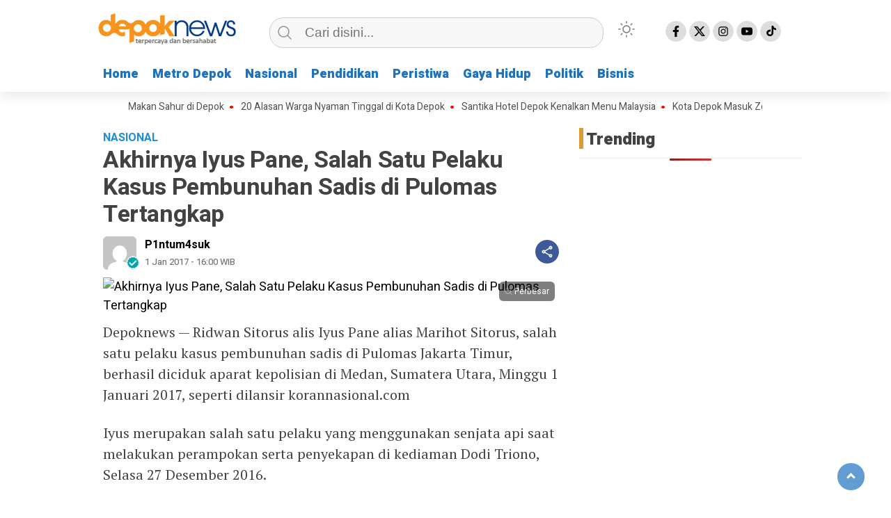

--- FILE ---
content_type: text/html; charset=UTF-8
request_url: https://depoknews.id/akhirnya-iyus-pane-salah-satu-pelaku-kasus-pembunuhan-sadis-di-pulomas-tertangkap/
body_size: 16360
content:
<!doctype html>
<html class="no-js" lang="en-US" prefix="og: http://ogp.me/ns# article: http://ogp.me/ns/article#" >
<head>
     <meta charset="UTF-8">  
     <link href="http://gmpg.org/xfn/11" rel="profile">
     <link href="https://depoknews.id/xmlrpc.php" rel="pingback">
     <meta http-equiv="x-ua-compatible" content="ie=edge">
     <meta content="width=device-width, initial-scale=1" name="viewport">
	 <meta name='robots' content='noindex, follow' />

	<!-- This site is optimized with the Yoast SEO plugin v26.4 - https://yoast.com/wordpress/plugins/seo/ -->
	<title>Akhirnya Iyus Pane, Salah Satu Pelaku Kasus Pembunuhan Sadis di Pulomas Tertangkap - Depok News</title>
	<meta property="og:locale" content="en_US" />
	<meta property="og:type" content="article" />
	<meta property="og:title" content="Akhirnya Iyus Pane, Salah Satu Pelaku Kasus Pembunuhan Sadis di Pulomas Tertangkap - Depok News" />
	<meta property="og:description" content="Depoknews &#8212; Ridwan Sitorus alis Iyus Pane alias Marihot Sitorus, salah satu pelaku kasus pembunuhan..." />
	<meta property="og:url" content="https://depoknews.id/akhirnya-iyus-pane-salah-satu-pelaku-kasus-pembunuhan-sadis-di-pulomas-tertangkap/" />
	<meta property="og:site_name" content="Depok News" />
	<meta property="article:publisher" content="https://www.facebook.com/depoknewsid/" />
	<meta property="article:published_time" content="2017-01-01T09:00:03+00:00" />
	<meta name="author" content="P1ntum4suk" />
	<meta name="twitter:card" content="summary_large_image" />
	<meta name="twitter:label1" content="Written by" />
	<meta name="twitter:data1" content="P1ntum4suk" />
	<meta name="twitter:label2" content="Est. reading time" />
	<meta name="twitter:data2" content="1 minute" />
	<script type="application/ld+json" class="yoast-schema-graph">{"@context":"https://schema.org","@graph":[{"@type":"Article","@id":"https://depoknews.id/akhirnya-iyus-pane-salah-satu-pelaku-kasus-pembunuhan-sadis-di-pulomas-tertangkap/#article","isPartOf":{"@id":"https://depoknews.id/akhirnya-iyus-pane-salah-satu-pelaku-kasus-pembunuhan-sadis-di-pulomas-tertangkap/"},"author":{"name":"P1ntum4suk","@id":"https://depoknews.id/#/schema/person/0311c5c553e3888f7bb6e5240804ded0"},"headline":"Akhirnya Iyus Pane, Salah Satu Pelaku Kasus Pembunuhan Sadis di Pulomas Tertangkap","datePublished":"2017-01-01T09:00:03+00:00","mainEntityOfPage":{"@id":"https://depoknews.id/akhirnya-iyus-pane-salah-satu-pelaku-kasus-pembunuhan-sadis-di-pulomas-tertangkap/"},"wordCount":293,"publisher":{"@id":"https://depoknews.id/#organization"},"image":{"@id":"https://depoknews.id/akhirnya-iyus-pane-salah-satu-pelaku-kasus-pembunuhan-sadis-di-pulomas-tertangkap/#primaryimage"},"thumbnailUrl":"","keywords":["# Kriminal"],"articleSection":["Nasional","Peristiwa"],"inLanguage":"en-US"},{"@type":"WebPage","@id":"https://depoknews.id/akhirnya-iyus-pane-salah-satu-pelaku-kasus-pembunuhan-sadis-di-pulomas-tertangkap/","url":"https://depoknews.id/akhirnya-iyus-pane-salah-satu-pelaku-kasus-pembunuhan-sadis-di-pulomas-tertangkap/","name":"Akhirnya Iyus Pane, Salah Satu Pelaku Kasus Pembunuhan Sadis di Pulomas Tertangkap - Depok News","isPartOf":{"@id":"https://depoknews.id/#website"},"primaryImageOfPage":{"@id":"https://depoknews.id/akhirnya-iyus-pane-salah-satu-pelaku-kasus-pembunuhan-sadis-di-pulomas-tertangkap/#primaryimage"},"image":{"@id":"https://depoknews.id/akhirnya-iyus-pane-salah-satu-pelaku-kasus-pembunuhan-sadis-di-pulomas-tertangkap/#primaryimage"},"thumbnailUrl":"","datePublished":"2017-01-01T09:00:03+00:00","breadcrumb":{"@id":"https://depoknews.id/akhirnya-iyus-pane-salah-satu-pelaku-kasus-pembunuhan-sadis-di-pulomas-tertangkap/#breadcrumb"},"inLanguage":"en-US","potentialAction":[{"@type":"ReadAction","target":["https://depoknews.id/akhirnya-iyus-pane-salah-satu-pelaku-kasus-pembunuhan-sadis-di-pulomas-tertangkap/"]}]},{"@type":"ImageObject","inLanguage":"en-US","@id":"https://depoknews.id/akhirnya-iyus-pane-salah-satu-pelaku-kasus-pembunuhan-sadis-di-pulomas-tertangkap/#primaryimage","url":"","contentUrl":""},{"@type":"BreadcrumbList","@id":"https://depoknews.id/akhirnya-iyus-pane-salah-satu-pelaku-kasus-pembunuhan-sadis-di-pulomas-tertangkap/#breadcrumb","itemListElement":[{"@type":"ListItem","position":1,"name":"Home","item":"https://depoknews.id/"},{"@type":"ListItem","position":2,"name":"Akhirnya Iyus Pane, Salah Satu Pelaku Kasus Pembunuhan Sadis di Pulomas Tertangkap"}]},{"@type":"WebSite","@id":"https://depoknews.id/#website","url":"https://depoknews.id/","name":"Depok News","description":"terpercaya dan bersahabat","publisher":{"@id":"https://depoknews.id/#organization"},"potentialAction":[{"@type":"SearchAction","target":{"@type":"EntryPoint","urlTemplate":"https://depoknews.id/?s={search_term_string}"},"query-input":{"@type":"PropertyValueSpecification","valueRequired":true,"valueName":"search_term_string"}}],"inLanguage":"en-US"},{"@type":"Organization","@id":"https://depoknews.id/#organization","name":"Depok News","url":"https://depoknews.id/","logo":{"@type":"ImageObject","inLanguage":"en-US","@id":"https://depoknews.id/#/schema/logo/image/","url":"https://depoknews.id/wp-content/uploads/2024/09/Depok-news-2.png","contentUrl":"https://depoknews.id/wp-content/uploads/2024/09/Depok-news-2.png","width":208,"height":61,"caption":"Depok News"},"image":{"@id":"https://depoknews.id/#/schema/logo/image/"},"sameAs":["https://www.facebook.com/depoknewsid/"]},{"@type":"Person","@id":"https://depoknews.id/#/schema/person/0311c5c553e3888f7bb6e5240804ded0","name":"P1ntum4suk","image":{"@type":"ImageObject","inLanguage":"en-US","@id":"https://depoknews.id/#/schema/person/image/","url":"https://secure.gravatar.com/avatar/911d445a940713ca899887e35226c84b2d24c01c430e22cf1b9f2f0d6ebbb862?s=96&d=mm&r=g","contentUrl":"https://secure.gravatar.com/avatar/911d445a940713ca899887e35226c84b2d24c01c430e22cf1b9f2f0d6ebbb862?s=96&d=mm&r=g","caption":"P1ntum4suk"},"url":"https://depoknews.id/author/p1ntum4suk/"}]}</script>
	<!-- / Yoast SEO plugin. -->


<link rel='dns-prefetch' href='//cdnjs.cloudflare.com' />
<link rel="alternate" type="application/rss+xml" title="Depok News &raquo; Feed" href="https://depoknews.id/feed/" />
<link rel="alternate" type="application/rss+xml" title="Depok News &raquo; Comments Feed" href="https://depoknews.id/comments/feed/" />
<link rel="alternate" title="oEmbed (JSON)" type="application/json+oembed" href="https://depoknews.id/wp-json/oembed/1.0/embed?url=https%3A%2F%2Fdepoknews.id%2Fakhirnya-iyus-pane-salah-satu-pelaku-kasus-pembunuhan-sadis-di-pulomas-tertangkap%2F" />
<link rel="alternate" title="oEmbed (XML)" type="text/xml+oembed" href="https://depoknews.id/wp-json/oembed/1.0/embed?url=https%3A%2F%2Fdepoknews.id%2Fakhirnya-iyus-pane-salah-satu-pelaku-kasus-pembunuhan-sadis-di-pulomas-tertangkap%2F&#038;format=xml" />
<style id='wp-img-auto-sizes-contain-inline-css' type='text/css'>
img:is([sizes=auto i],[sizes^="auto," i]){contain-intrinsic-size:3000px 1500px}
/*# sourceURL=wp-img-auto-sizes-contain-inline-css */
</style>
<style id='wp-emoji-styles-inline-css' type='text/css'>

	img.wp-smiley, img.emoji {
		display: inline !important;
		border: none !important;
		box-shadow: none !important;
		height: 1em !important;
		width: 1em !important;
		margin: 0 0.07em !important;
		vertical-align: -0.1em !important;
		background: none !important;
		padding: 0 !important;
	}
/*# sourceURL=wp-emoji-styles-inline-css */
</style>
<style id='classic-theme-styles-inline-css' type='text/css'>
/*! This file is auto-generated */
.wp-block-button__link{color:#fff;background-color:#32373c;border-radius:9999px;box-shadow:none;text-decoration:none;padding:calc(.667em + 2px) calc(1.333em + 2px);font-size:1.125em}.wp-block-file__button{background:#32373c;color:#fff;text-decoration:none}
/*# sourceURL=/wp-includes/css/classic-themes.min.css */
</style>
<link rel='stylesheet' id='lbwps-styles-photoswipe5-main-css' href='https://depoknews.id/wp-content/plugins/lightbox-photoswipe/assets/ps5/styles/main.css?ver=5.7.3'  media='all' />
<link rel='stylesheet' id='wordpress-popular-posts-css-css' href='https://depoknews.id/wp-content/plugins/wordpress-popular-posts/assets/css/wpp.css?ver=6.4.2'  media='all' />
<link rel='stylesheet' id='styleku-css' href='https://depoknews.id/wp-content/themes/kibaran/style.css?ver=2.7.5'  media='all' />
<link rel='stylesheet' id='owlcss-css' href='https://depoknews.id/wp-content/themes/kibaran/css/owl.carousel.min.css?ver=2.7.5'  media='all' />
<link rel='stylesheet' id='lightslidercss-css' href='https://depoknews.id/wp-content/themes/kibaran/css/lightslider.min.css?ver=1.1'  media='all' />
<link rel='stylesheet' id='font-awesome-css' href='https://cdnjs.cloudflare.com/ajax/libs/font-awesome/6.0.0-beta3/css/all.min.css?ver=6.9'  media='all' />
<script  src="https://depoknews.id/?bac82f2740ccec912baf34ab22740087&amp;ver=6.9" id="bac82f2740ccec912baf34ab22740087-js"></script>
<script type="application/json" id="wpp-json">

{"sampling_active":0,"sampling_rate":100,"ajax_url":"https:\/\/depoknews.id\/wp-json\/wordpress-popular-posts\/v1\/popular-posts","api_url":"https:\/\/depoknews.id\/wp-json\/wordpress-popular-posts","ID":102991,"token":"7dc8b0f753","lang":0,"debug":0}
//# sourceURL=wpp-json

</script>
<script  src="https://depoknews.id/wp-content/plugins/wordpress-popular-posts/assets/js/wpp.min.js?ver=6.4.2" id="wpp-js-js"></script>
<script  src="https://depoknews.id/wp-includes/js/jquery/jquery.min.js?ver=3.7.1" id="jquery-core-js"></script>
<script  src="https://depoknews.id/wp-content/themes/kibaran/js/owl.carousel.min.js?ver=1" id="owljs-js"></script>
<script  src="https://depoknews.id/wp-content/themes/kibaran/js/readingtime.js?ver=1" id="readingtime-js"></script>
<script  src="https://depoknews.id/wp-content/themes/kibaran/js/jquery.marquee.min.js?ver=1" id="script-marquee-js"></script>
<script  src="https://depoknews.id/wp-content/themes/kibaran/js/lightslider.min.js?ver=6.9" id="lightslider-js"></script>
<script  src="https://depoknews.id/wp-content/themes/kibaran/js/clipboard.min.js?ver=6.9" id="clipboardjs-js"></script>
<link rel="https://api.w.org/" href="https://depoknews.id/wp-json/" /><link rel="alternate" title="JSON" type="application/json" href="https://depoknews.id/wp-json/wp/v2/posts/102991" /><link rel="EditURI" type="application/rsd+xml" title="RSD" href="https://depoknews.id/xmlrpc.php?rsd" />
<meta name="generator" content="WordPress 6.9" />
<link rel='shortlink' href='https://depoknews.id/?p=102991' />
<meta property="fb:app_id" content=""/><meta property="og:title" name="og:title" content="Akhirnya Iyus Pane, Salah Satu Pelaku Kasus Pembunuhan Sadis di Pulomas Tertangkap" />
<meta property="og:type" name="og:type" content="article" />
<meta property="og:url" name="og:url" content="https://depoknews.id/akhirnya-iyus-pane-salah-satu-pelaku-kasus-pembunuhan-sadis-di-pulomas-tertangkap/" />
<meta property="og:description" name="og:description" content="Depoknews -- Ridwan Sitorus alis Iyus Pane alias Marihot Sitorus, salah satu pelaku kasus pembunuhan..." />
<meta property="og:locale" name="og:locale" content="en_US" />
<meta property="og:site_name" name="og:site_name" content="Depok News" />
<meta property="twitter:card" name="twitter:card" content="summary_large_image" />
<meta property="article:tag" name="article:tag" content="# Kriminal" />
<meta property="article:section" name="article:section" content="Nasional" />
<meta property="article:published_time" name="article:published_time" content="2017-01-01T16:00:03+07:00" />
<meta property="article:modified_time" name="article:modified_time" content="2017-01-01T16:00:03+07:00" />
<meta property="article:author" name="article:author" content="https://depoknews.id/author/p1ntum4suk/" />
            <style id="wpp-loading-animation-styles">@-webkit-keyframes bgslide{from{background-position-x:0}to{background-position-x:-200%}}@keyframes bgslide{from{background-position-x:0}to{background-position-x:-200%}}.wpp-widget-placeholder,.wpp-widget-block-placeholder,.wpp-shortcode-placeholder{margin:0 auto;width:60px;height:3px;background:#dd3737;background:linear-gradient(90deg,#dd3737 0%,#571313 10%,#dd3737 100%);background-size:200% auto;border-radius:3px;-webkit-animation:bgslide 1s infinite linear;animation:bgslide 1s infinite linear}</style>
                <style type="text/css" id="custom-theme-css">
    :root {
          --themecolor: #1e73be;
                  --sidemenubackg: #ffffff;
                  --menuutama1: #1e73be;
                      --listmenu: #db6d0d;
                      --warnascrolltop: #1e73be;
                  --ornament1: #dd9933;
              --ornament2: #1e73be;
              --warnatombol: #1e73be;
        }
    [data-theme=dark] {
        --iconbackgfooter:  #ddd;
        --warnaheader: #0C0D0D;
        --warnabackgroundbody: #0C0D0D;
        --sidemenubackg: #181A1B;
        --iconbackg:  #ddd;
        --menuutama1: #DAD9D8;
        --listmenu:  #D13438;
        --warnabackgroundfooter: #181A1B;
    }
    </style>
<link rel="icon" href="https://depoknews.id/wp-content/uploads/2022/07/cropped-cropped-logo-depok-news-baru-ok1-32x32.png" sizes="32x32" />
<link rel="icon" href="https://depoknews.id/wp-content/uploads/2022/07/cropped-cropped-logo-depok-news-baru-ok1-192x192.png" sizes="192x192" />
<link rel="apple-touch-icon" href="https://depoknews.id/wp-content/uploads/2022/07/cropped-cropped-logo-depok-news-baru-ok1-180x180.png" />
<meta name="msapplication-TileImage" content="https://depoknews.id/wp-content/uploads/2022/07/cropped-cropped-logo-depok-news-baru-ok1-270x270.png" />
	 <meta content='#1e73be' name='theme-color'/> 
	    <style>
	        .logged-in header{
            top: 0 !important;
        }
			
	
					
			
	
			
				@media screen and (max-width: 750px) { #sidebar-right { display: none } }

		</style>
		
<style id='global-styles-inline-css' type='text/css'>
:root{--wp--preset--aspect-ratio--square: 1;--wp--preset--aspect-ratio--4-3: 4/3;--wp--preset--aspect-ratio--3-4: 3/4;--wp--preset--aspect-ratio--3-2: 3/2;--wp--preset--aspect-ratio--2-3: 2/3;--wp--preset--aspect-ratio--16-9: 16/9;--wp--preset--aspect-ratio--9-16: 9/16;--wp--preset--color--black: #000000;--wp--preset--color--cyan-bluish-gray: #abb8c3;--wp--preset--color--white: #ffffff;--wp--preset--color--pale-pink: #f78da7;--wp--preset--color--vivid-red: #cf2e2e;--wp--preset--color--luminous-vivid-orange: #ff6900;--wp--preset--color--luminous-vivid-amber: #fcb900;--wp--preset--color--light-green-cyan: #7bdcb5;--wp--preset--color--vivid-green-cyan: #00d084;--wp--preset--color--pale-cyan-blue: #8ed1fc;--wp--preset--color--vivid-cyan-blue: #0693e3;--wp--preset--color--vivid-purple: #9b51e0;--wp--preset--gradient--vivid-cyan-blue-to-vivid-purple: linear-gradient(135deg,rgb(6,147,227) 0%,rgb(155,81,224) 100%);--wp--preset--gradient--light-green-cyan-to-vivid-green-cyan: linear-gradient(135deg,rgb(122,220,180) 0%,rgb(0,208,130) 100%);--wp--preset--gradient--luminous-vivid-amber-to-luminous-vivid-orange: linear-gradient(135deg,rgb(252,185,0) 0%,rgb(255,105,0) 100%);--wp--preset--gradient--luminous-vivid-orange-to-vivid-red: linear-gradient(135deg,rgb(255,105,0) 0%,rgb(207,46,46) 100%);--wp--preset--gradient--very-light-gray-to-cyan-bluish-gray: linear-gradient(135deg,rgb(238,238,238) 0%,rgb(169,184,195) 100%);--wp--preset--gradient--cool-to-warm-spectrum: linear-gradient(135deg,rgb(74,234,220) 0%,rgb(151,120,209) 20%,rgb(207,42,186) 40%,rgb(238,44,130) 60%,rgb(251,105,98) 80%,rgb(254,248,76) 100%);--wp--preset--gradient--blush-light-purple: linear-gradient(135deg,rgb(255,206,236) 0%,rgb(152,150,240) 100%);--wp--preset--gradient--blush-bordeaux: linear-gradient(135deg,rgb(254,205,165) 0%,rgb(254,45,45) 50%,rgb(107,0,62) 100%);--wp--preset--gradient--luminous-dusk: linear-gradient(135deg,rgb(255,203,112) 0%,rgb(199,81,192) 50%,rgb(65,88,208) 100%);--wp--preset--gradient--pale-ocean: linear-gradient(135deg,rgb(255,245,203) 0%,rgb(182,227,212) 50%,rgb(51,167,181) 100%);--wp--preset--gradient--electric-grass: linear-gradient(135deg,rgb(202,248,128) 0%,rgb(113,206,126) 100%);--wp--preset--gradient--midnight: linear-gradient(135deg,rgb(2,3,129) 0%,rgb(40,116,252) 100%);--wp--preset--font-size--small: 13px;--wp--preset--font-size--medium: 20px;--wp--preset--font-size--large: 36px;--wp--preset--font-size--x-large: 42px;--wp--preset--spacing--20: 0.44rem;--wp--preset--spacing--30: 0.67rem;--wp--preset--spacing--40: 1rem;--wp--preset--spacing--50: 1.5rem;--wp--preset--spacing--60: 2.25rem;--wp--preset--spacing--70: 3.38rem;--wp--preset--spacing--80: 5.06rem;--wp--preset--shadow--natural: 6px 6px 9px rgba(0, 0, 0, 0.2);--wp--preset--shadow--deep: 12px 12px 50px rgba(0, 0, 0, 0.4);--wp--preset--shadow--sharp: 6px 6px 0px rgba(0, 0, 0, 0.2);--wp--preset--shadow--outlined: 6px 6px 0px -3px rgb(255, 255, 255), 6px 6px rgb(0, 0, 0);--wp--preset--shadow--crisp: 6px 6px 0px rgb(0, 0, 0);}:where(.is-layout-flex){gap: 0.5em;}:where(.is-layout-grid){gap: 0.5em;}body .is-layout-flex{display: flex;}.is-layout-flex{flex-wrap: wrap;align-items: center;}.is-layout-flex > :is(*, div){margin: 0;}body .is-layout-grid{display: grid;}.is-layout-grid > :is(*, div){margin: 0;}:where(.wp-block-columns.is-layout-flex){gap: 2em;}:where(.wp-block-columns.is-layout-grid){gap: 2em;}:where(.wp-block-post-template.is-layout-flex){gap: 1.25em;}:where(.wp-block-post-template.is-layout-grid){gap: 1.25em;}.has-black-color{color: var(--wp--preset--color--black) !important;}.has-cyan-bluish-gray-color{color: var(--wp--preset--color--cyan-bluish-gray) !important;}.has-white-color{color: var(--wp--preset--color--white) !important;}.has-pale-pink-color{color: var(--wp--preset--color--pale-pink) !important;}.has-vivid-red-color{color: var(--wp--preset--color--vivid-red) !important;}.has-luminous-vivid-orange-color{color: var(--wp--preset--color--luminous-vivid-orange) !important;}.has-luminous-vivid-amber-color{color: var(--wp--preset--color--luminous-vivid-amber) !important;}.has-light-green-cyan-color{color: var(--wp--preset--color--light-green-cyan) !important;}.has-vivid-green-cyan-color{color: var(--wp--preset--color--vivid-green-cyan) !important;}.has-pale-cyan-blue-color{color: var(--wp--preset--color--pale-cyan-blue) !important;}.has-vivid-cyan-blue-color{color: var(--wp--preset--color--vivid-cyan-blue) !important;}.has-vivid-purple-color{color: var(--wp--preset--color--vivid-purple) !important;}.has-black-background-color{background-color: var(--wp--preset--color--black) !important;}.has-cyan-bluish-gray-background-color{background-color: var(--wp--preset--color--cyan-bluish-gray) !important;}.has-white-background-color{background-color: var(--wp--preset--color--white) !important;}.has-pale-pink-background-color{background-color: var(--wp--preset--color--pale-pink) !important;}.has-vivid-red-background-color{background-color: var(--wp--preset--color--vivid-red) !important;}.has-luminous-vivid-orange-background-color{background-color: var(--wp--preset--color--luminous-vivid-orange) !important;}.has-luminous-vivid-amber-background-color{background-color: var(--wp--preset--color--luminous-vivid-amber) !important;}.has-light-green-cyan-background-color{background-color: var(--wp--preset--color--light-green-cyan) !important;}.has-vivid-green-cyan-background-color{background-color: var(--wp--preset--color--vivid-green-cyan) !important;}.has-pale-cyan-blue-background-color{background-color: var(--wp--preset--color--pale-cyan-blue) !important;}.has-vivid-cyan-blue-background-color{background-color: var(--wp--preset--color--vivid-cyan-blue) !important;}.has-vivid-purple-background-color{background-color: var(--wp--preset--color--vivid-purple) !important;}.has-black-border-color{border-color: var(--wp--preset--color--black) !important;}.has-cyan-bluish-gray-border-color{border-color: var(--wp--preset--color--cyan-bluish-gray) !important;}.has-white-border-color{border-color: var(--wp--preset--color--white) !important;}.has-pale-pink-border-color{border-color: var(--wp--preset--color--pale-pink) !important;}.has-vivid-red-border-color{border-color: var(--wp--preset--color--vivid-red) !important;}.has-luminous-vivid-orange-border-color{border-color: var(--wp--preset--color--luminous-vivid-orange) !important;}.has-luminous-vivid-amber-border-color{border-color: var(--wp--preset--color--luminous-vivid-amber) !important;}.has-light-green-cyan-border-color{border-color: var(--wp--preset--color--light-green-cyan) !important;}.has-vivid-green-cyan-border-color{border-color: var(--wp--preset--color--vivid-green-cyan) !important;}.has-pale-cyan-blue-border-color{border-color: var(--wp--preset--color--pale-cyan-blue) !important;}.has-vivid-cyan-blue-border-color{border-color: var(--wp--preset--color--vivid-cyan-blue) !important;}.has-vivid-purple-border-color{border-color: var(--wp--preset--color--vivid-purple) !important;}.has-vivid-cyan-blue-to-vivid-purple-gradient-background{background: var(--wp--preset--gradient--vivid-cyan-blue-to-vivid-purple) !important;}.has-light-green-cyan-to-vivid-green-cyan-gradient-background{background: var(--wp--preset--gradient--light-green-cyan-to-vivid-green-cyan) !important;}.has-luminous-vivid-amber-to-luminous-vivid-orange-gradient-background{background: var(--wp--preset--gradient--luminous-vivid-amber-to-luminous-vivid-orange) !important;}.has-luminous-vivid-orange-to-vivid-red-gradient-background{background: var(--wp--preset--gradient--luminous-vivid-orange-to-vivid-red) !important;}.has-very-light-gray-to-cyan-bluish-gray-gradient-background{background: var(--wp--preset--gradient--very-light-gray-to-cyan-bluish-gray) !important;}.has-cool-to-warm-spectrum-gradient-background{background: var(--wp--preset--gradient--cool-to-warm-spectrum) !important;}.has-blush-light-purple-gradient-background{background: var(--wp--preset--gradient--blush-light-purple) !important;}.has-blush-bordeaux-gradient-background{background: var(--wp--preset--gradient--blush-bordeaux) !important;}.has-luminous-dusk-gradient-background{background: var(--wp--preset--gradient--luminous-dusk) !important;}.has-pale-ocean-gradient-background{background: var(--wp--preset--gradient--pale-ocean) !important;}.has-electric-grass-gradient-background{background: var(--wp--preset--gradient--electric-grass) !important;}.has-midnight-gradient-background{background: var(--wp--preset--gradient--midnight) !important;}.has-small-font-size{font-size: var(--wp--preset--font-size--small) !important;}.has-medium-font-size{font-size: var(--wp--preset--font-size--medium) !important;}.has-large-font-size{font-size: var(--wp--preset--font-size--large) !important;}.has-x-large-font-size{font-size: var(--wp--preset--font-size--x-large) !important;}
/*# sourceURL=global-styles-inline-css */
</style>
<link rel='stylesheet' id='dashicons-css' href='https://depoknews.id/wp-includes/css/dashicons.min.css?ver=6.9'  media='all' />
<link rel='stylesheet' id='thickbox-css' href='https://depoknews.id/wp-includes/js/thickbox/thickbox.css?ver=6.9'  media='all' />
</head>
<body class="wp-singular post-template-default single single-post postid-102991 single-format-standard wp-custom-logo wp-theme-kibaran" >
	 	<script>
// Get the modal
var modal = document.getElementById('sidebar-banner-mobile-bawah');

// When the user clicks anywhere outside of the modal, close it
window.onclick = function(event) {
  if (event.target == modal) {
    modal.style.display = "none";
  }
}
</script>

<div id="sidebar-banner-mobile-bawah">
			<div>
			
		</div><!-- sidebar-banner-mobile-bawah WRAP -->
</div><!-- sidebar-banner-mobile-bawah BANNER -->	<header>
				<div class="hamburger-button">
			<p class="atas"></p>
			<p class="tengah"></p>
			<p class="bawah"></p>
		</div>
		<div class="mobile-menu-kiri-wrap">
			<p class="judul-menu">
				Menu <span class="close-button-hamburger">&#10006;</span>
			</p>
			<div class="container">
				<div class="modegelap">
					Dark Mode				</div>
  <label class="switch" for="checkbox">
    <input type="checkbox" class="tombolmodegelap" id="checkbox" />
    <div class="slider round"></div>
  </label>
			</div>
			
					
		<div class="menu-menu1-container"><ul id="menu-menu1" class="mobile-menu-kiri"><li id="menu-item-22" class="menu-item menu-item-type-custom menu-item-object-custom menu-item-home menu-item-22"><a href="https://depoknews.id/">Home</a></li>
<li id="menu-item-109742" class="menu-item menu-item-type-custom menu-item-object-custom menu-item-109742"><a href="https://depoknews.id/category/metrodepok/">Metro Depok</a></li>
<li id="menu-item-109743" class="menu-item menu-item-type-custom menu-item-object-custom menu-item-109743"><a href="https://depoknews.id/category/nasional/">Nasional</a></li>
<li id="menu-item-109744" class="menu-item menu-item-type-custom menu-item-object-custom menu-item-109744"><a href="https://depoknews.id/category/pendidikan/">Pendidikan</a></li>
<li id="menu-item-109740" class="menu-item menu-item-type-custom menu-item-object-custom menu-item-109740"><a href="https://depoknews.id/category/peristiwa/">Peristiwa</a></li>
<li id="menu-item-109741" class="menu-item menu-item-type-custom menu-item-object-custom menu-item-109741"><a href="https://depoknews.id/category/gaya-hidup/">Gaya Hidup</a></li>
<li id="menu-item-125276" class="menu-item menu-item-type-custom menu-item-object-custom menu-item-125276"><a href="https://www.depoknews.id/category/politik/">Politik</a></li>
<li id="menu-item-145697" class="menu-item menu-item-type-taxonomy menu-item-object-category menu-item-145697"><a href="https://depoknews.id/category/bisnis/">Bisnis</a></li>
</ul></div>				<p class="copyright-mobile">
					Copyright ©2026 Depok News All Rights Reserved				
			</p>
		</div>
				<div class="fixed-wrap">
	<a id="logo" href="https://depoknews.id/ " rel="home"> <img src="https://depoknews.id/wp-content/uploads/2024/09/Depok-news-2.png" alt="logo"></a>		<form method="get" id="searchform" class="searchform themeform" action="https://depoknews.id/">
  <div> <input type="text" class="search" name="s" placeholder="Cari disini..." value="" /> <input type="submit" id="searchsubmit" /></div></form>   
			<div class="containerdua">
				
  <label class="switch" for="checkbox">
    <input type="checkbox" class="tombolmodegelap" id="checkbox" />
    <div class="gelapterang"></div>
  </label>
</div>
			
	<div id="search-mobile-button">
			</div><div id="media-sosial-header">
						<a target="_blank" title="Facebook" class="fb" href="https://www.facebook.com/depoknewsid/"></a> 						<a target="_blank" title="Twitter" class="twitter" href="https://twitter.com/depoknews?lang=en"></a> 						<a target="_blank" title="Instagram" class="instagram" href="https://www.instagram.com/depoknewsid/?hl=en"></a> 						<a target="_blank" title="Youtube" class="youtube" href="https://www.youtube.com/@depoknewstv3452?app=desktop"></a> 						<a target="_blank" title="Tiktok" class="tiktok" href="https://www.tiktok.com/@depoknews"></a> 	</div><div class="clr"></div>		

		<button id="geserkiri" type="button"></button><div class="menu-menu1-container"><ul id="menu-utama" class="menu-utama"><li class="menu-item menu-item-type-custom menu-item-object-custom menu-item-home menu-item-22"><a href="https://depoknews.id/">Home</a></li>
<li class="menu-item menu-item-type-custom menu-item-object-custom menu-item-109742"><a href="https://depoknews.id/category/metrodepok/">Metro Depok</a></li>
<li class="menu-item menu-item-type-custom menu-item-object-custom menu-item-109743"><a href="https://depoknews.id/category/nasional/">Nasional</a></li>
<li class="menu-item menu-item-type-custom menu-item-object-custom menu-item-109744"><a href="https://depoknews.id/category/pendidikan/">Pendidikan</a></li>
<li class="menu-item menu-item-type-custom menu-item-object-custom menu-item-109740"><a href="https://depoknews.id/category/peristiwa/">Peristiwa</a></li>
<li class="menu-item menu-item-type-custom menu-item-object-custom menu-item-109741"><a href="https://depoknews.id/category/gaya-hidup/">Gaya Hidup</a></li>
<li class="menu-item menu-item-type-custom menu-item-object-custom menu-item-125276"><a href="https://www.depoknews.id/category/politik/">Politik</a></li>
<li class="menu-item menu-item-type-taxonomy menu-item-object-category menu-item-145697"><a href="https://depoknews.id/category/bisnis/">Bisnis</a></li>
</ul></div>			
	<script type="text/javascript">jQuery(document).ready(function ($) {
$(document).ready(function() {
  var $header = $("header"),
      $clone = $header.before($header.clone().addClass("clone"));

  $(window).on("scroll", function() {
    var fromTop = $("body").scrollTop();
    $('body').toggleClass("down", (fromTop > 200));
  });


const toggleSwitch = document.querySelector('.tombolmodegelap');
const currentTheme = localStorage.getItem('theme');

if (currentTheme) {
    document.documentElement.setAttribute('data-theme', currentTheme);
  
    if (currentTheme === 'dark') {
        toggleSwitch.checked = true;
    }
}

function switchTheme(e) {
    if (e.target.checked) {
        document.documentElement.setAttribute('data-theme', 'dark');
        localStorage.setItem('theme', 'dark');
    }
    else {        document.documentElement.setAttribute('data-theme', 'light');
          localStorage.setItem('theme', 'light');
    }    
}

toggleSwitch.addEventListener('change', switchTheme, false);

const collection = document.querySelector(".sidebar-single-wrap");
if (collection !== null) {
collection.style.top = "140px";
}
const collection2 = document.querySelector(".sidebar-category-wrap");
if (collection2 !== null) {
collection2.style.top = "140px";
}


});
});</script>
<button id="geserkanan" type="button"></button>
		</div>	
	</header>
	<div class="add-height"></div><!-- add-height -->
	<!-- marquee -->
	<div class="marquee">
			 <a href="https://depoknews.id/ide-keren-dan-kreatif-bantuan-makan-sahur-di-depok/">Ide Keren dan Kreatif, Bantuan Makan Sahur di Depok</a>   
                    	 <a href="https://depoknews.id/20-alasan-warga-nyaman-tinggal-di-kota-depok/">20 Alasan Warga Nyaman Tinggal di Kota Depok</a>   
                    	 <a href="https://depoknews.id/santika-hotel-depok-kenalkan-menu-malaysia/">Santika Hotel Depok Kenalkan Menu Malaysia</a>   
                    	 <a href="https://depoknews.id/kota-depok-masuk-zona-rawan-narkoba/">Kota Depok Masuk Zona Rawan Narkoba</a>   
                    	 <a href="https://depoknews.id/duh-ada-3700-perceraian-di-depok-selama-2016-media-sosial-menjadi-penyebab-utama/">Duh! Ada 3700 Perceraian Di Depok Selama 2016, Media Sosial Menjadi Penyebab Utama</a>   
                    		</div>  <!-- akhir div marquee -->

						
	<script>
// Get the modal
var modal = document.getElementById('sticky_ads_right');

// When the user clicks anywhere outside of the modal, close it
window.onclick = function(event) {
  if (event.target == modal) {
    modal.style.display = "none";
  }
}
</script>


<div id="sidebar-banner-160x600-kanan">

		
	<div>

			

		</div><!-- sidebar-banner-160x600-kanan WRAP -->


</div><!-- sidebar-banner-160x600-kanan BANNER -->
<script>
// Get the modal
var modal2 = document.getElementById('sticky_ads_left');

// When the user clicks anywhere outside of the modal, close it
window.onclick = function(event) {
  if (event.target == modal2) {
    modal2.style.display = "none";
  }
}
</script>


<div id="sidebar-banner-160x600-kiri">

		
	<div>

			

		</div><!-- sidebar-banner-160x600-kiri WRAP -->


</div><!-- sidebar-banner-160x600-kiri BANNER --><div id="single-wrap">
		<div class="single-article" id="post-103228" class="class-name post-103228 post type-post status-publish format-standard has-post-thumbnail hentry category-metrodepok tag-depok tag-perceraian-di-depok">
<p class="single-kategori">
Nasional</p>
<h1>Akhirnya Iyus Pane, Salah Satu Pelaku Kasus Pembunuhan Sadis di Pulomas Tertangkap</h1>
<div class="info-post">
	<div class="info-box">
		<div class="author-box">
			<div class="author-flex">		
				<div class="author-avatar">
					<img alt='' src='https://secure.gravatar.com/avatar/911d445a940713ca899887e35226c84b2d24c01c430e22cf1b9f2f0d6ebbb862?s=96&#038;d=mm&#038;r=g' srcset='https://secure.gravatar.com/avatar/911d445a940713ca899887e35226c84b2d24c01c430e22cf1b9f2f0d6ebbb862?s=192&#038;d=mm&#038;r=g 2x' class='avatar avatar-96 photo' height='96' width='96' decoding='async'/><img src="https://depoknews.id/wp-content/themes/kibaran/images/badge-check-verify.png" class="badge-check-author" alt="badge-check">
				</div>
				<div class="author-name-box">
					<div class="author-name-flex">
						<div class="author-name">
							<a href="https://depoknews.id/author/p1ntum4suk/" title="Posts by P1ntum4suk" rel="author">P1ntum4suk</a>						</div>			
					</div>
					<div class="prop-pos">
						<time class="timepost">
		                											1 Jan 2017 															     - 																	 16:00</span>
									 WIB						</time>
					</div>
				</div>
			</div>
		</div>
		<div class="share-box">
			<div class="pjs-content-share list-right">
										<button id="share-modal" data-modal="pjs-popupwrap" aria-label="Share"><svg xmlns="http://www.w3.org/2000/svg" height="24px" viewBox="0 0 24 24" width="24px" fill="currentColor"><path d="M0 0h24v24H0V0z" fill="none"/><path d="M18 16.08c-.76 0-1.44.3-1.96.77L8.91 12.7c.05-.23.09-.46.09-.7s-.04-.47-.09-.7l7.05-4.11c.54.5 1.25.81 2.04.81 1.66 0 3-1.34 3-3s-1.34-3-3-3-3 1.34-3 3c0 .24.04.47.09.7L8.04 9.81C7.5 9.31 6.79 9 6 9c-1.66 0-3 1.34-3 3s1.34 3 3 3c.79 0 1.5-.31 2.04-.81l7.12 4.16c-.05.21-.08.43-.08.65 0 1.61 1.31 2.92 2.92 2.92s2.92-1.31 2.92-2.92c0-1.61-1.31-2.92-2.92-2.92zM18 4c.55 0 1 .45 1 1s-.45 1-1 1-1-.45-1-1 .45-1 1-1zM6 13c-.55 0-1-.45-1-1s.45-1 1-1 1 .45 1 1-.45 1-1 1zm12 7.02c-.55 0-1-.45-1-1s.45-1 1-1 1 .45 1 1-.45 1-1 1z"/></svg></button><div id="pjs-popupwrap" class="pjs-share-popup"><div class="pjs-modalbg close-modal"></div><div class="pjs-in-popup clearfix"><span class="idt-xclose close-modal">&times;</span><h4 class="main-textshare">Akhirnya Iyus Pane, Salah Satu Pelaku Kasus Pembunuhan Sadis di Pulomas Tertangkap</h4><div class="content-share"><div class="second-textshare">Share this article</div><ul class="pjs-socialicon-share"><li class="facebook"><a href="https://www.facebook.com/sharer/sharer.php?u=https%3A%2F%2Fdepoknews.id%2Fakhirnya-iyus-pane-salah-satu-pelaku-kasus-pembunuhan-sadis-di-pulomas-tertangkap%2F" target="_blank" rel="nofollow" data-title="Facebook" title="Facebook"><svg xmlns="http://www.w3.org/2000/svg" width="0.63em" height="1em" viewBox="0 0 320 512"><path fill="currentColor" d="m279.14 288l14.22-92.66h-88.91v-60.13c0-25.35 12.42-50.06 52.24-50.06h40.42V6.26S260.43 0 225.36 0c-73.22 0-121.08 44.38-121.08 124.72v70.62H22.89V288h81.39v224h100.17V288z"/></svg></a></li><li class="twitter"><a href="https://twitter.com/intent/tweet?url=https%3A%2F%2Fdepoknews.id%2Fakhirnya-iyus-pane-salah-satu-pelaku-kasus-pembunuhan-sadis-di-pulomas-tertangkap%2F&amp;text=Akhirnya%20Iyus%20Pane%2C%20Salah%20Satu%20Pelaku%20Kasus%20Pembunuhan%20Sadis%20di%20Pulomas%20Tertangkap" target="_blank" rel="nofollow" data-title="Twitter" title="Twitter"><svg xmlns="http://www.w3.org/2000/svg" width="24" height="24" viewBox="0 0 24 24"><path fill="currentColor" d="M18.205 2.25h3.308l-7.227 8.26l8.502 11.24H16.13l-5.214-6.817L4.95 21.75H1.64l7.73-8.835L1.215 2.25H8.04l4.713 6.231l5.45-6.231Zm-1.161 17.52h1.833L7.045 4.126H5.078L17.044 19.77Z"/></svg></a></li><li class="telegram"><a href="https://t.me/share/url?url=https%3A%2F%2Fdepoknews.id%2Fakhirnya-iyus-pane-salah-satu-pelaku-kasus-pembunuhan-sadis-di-pulomas-tertangkap%2F&amp;text=Akhirnya%20Iyus%20Pane%2C%20Salah%20Satu%20Pelaku%20Kasus%20Pembunuhan%20Sadis%20di%20Pulomas%20Tertangkap" target="_blank" rel="nofollow" data-title="Telegram" title="Telegram"><svg xmlns="http://www.w3.org/2000/svg" width="0.88em" height="1em" viewBox="0 0 448 512"><path fill="currentColor" d="m446.7 98.6l-67.6 318.8c-5.1 22.5-18.4 28.1-37.3 17.5l-103-75.9l-49.7 47.8c-5.5 5.5-10.1 10.1-20.7 10.1l7.4-104.9l190.9-172.5c8.3-7.4-1.8-11.5-12.9-4.1L117.8 284L16.2 252.2c-22.1-6.9-22.5-22.1 4.6-32.7L418.2 66.4c18.4-6.9 34.5 4.1 28.5 32.2z"/></svg></a></li><li class="pinterest"><a href="https://pinterest.com/pin/create/button/?url=https%3A%2F%2Fdepoknews.id%2Fakhirnya-iyus-pane-salah-satu-pelaku-kasus-pembunuhan-sadis-di-pulomas-tertangkap%2F&amp;desciption=Akhirnya%20Iyus%20Pane%2C%20Salah%20Satu%20Pelaku%20Kasus%20Pembunuhan%20Sadis%20di%20Pulomas%20Tertangkap&amp;media=" target="_blank" rel="nofollow" data-title="Pin" title="Pin"><svg xmlns="http://www.w3.org/2000/svg" width="24" height="24" viewBox="-4.5 -2 24 24"><path fill="currentColor" d="M6.17 13.097c-.506 2.726-1.122 5.34-2.95 6.705c-.563-4.12.829-7.215 1.475-10.5c-1.102-1.91.133-5.755 2.457-4.808c2.86 1.166-2.477 7.102 1.106 7.844c3.741.774 5.269-6.683 2.949-9.109C7.855-.272 1.45 3.15 2.238 8.163c.192 1.226 1.421 1.598.491 3.29C.584 10.962-.056 9.22.027 6.897C.159 3.097 3.344.435 6.538.067c4.04-.466 7.831 1.527 8.354 5.44c.59 4.416-1.823 9.2-6.142 8.855c-1.171-.093-1.663-.69-2.58-1.265z"/></svg></a></li><li class="whatsapp"><a href="https://api.whatsapp.com/send?text=Akhirnya%20Iyus%20Pane%2C%20Salah%20Satu%20Pelaku%20Kasus%20Pembunuhan%20Sadis%20di%20Pulomas%20Tertangkap https%3A%2F%2Fdepoknews.id%2Fakhirnya-iyus-pane-salah-satu-pelaku-kasus-pembunuhan-sadis-di-pulomas-tertangkap%2F" target="_blank" rel="nofollow" data-title="WhatsApp" title="WhatsApp"><svg xmlns="http://www.w3.org/2000/svg" width="0.88em" height="1em" viewBox="0 0 448 512"><path fill="currentColor" d="M380.9 97.1C339 55.1 283.2 32 223.9 32c-122.4 0-222 99.6-222 222c0 39.1 10.2 77.3 29.6 111L0 480l117.7-30.9c32.4 17.7 68.9 27 106.1 27h.1c122.3 0 224.1-99.6 224.1-222c0-59.3-25.2-115-67.1-157zm-157 341.6c-33.2 0-65.7-8.9-94-25.7l-6.7-4l-69.8 18.3L72 359.2l-4.4-7c-18.5-29.4-28.2-63.3-28.2-98.2c0-101.7 82.8-184.5 184.6-184.5c49.3 0 95.6 19.2 130.4 54.1c34.8 34.9 56.2 81.2 56.1 130.5c0 101.8-84.9 184.6-186.6 184.6zm101.2-138.2c-5.5-2.8-32.8-16.2-37.9-18c-5.1-1.9-8.8-2.8-12.5 2.8c-3.7 5.6-14.3 18-17.6 21.8c-3.2 3.7-6.5 4.2-12 1.4c-32.6-16.3-54-29.1-75.5-66c-5.7-9.8 5.7-9.1 16.3-30.3c1.8-3.7.9-6.9-.5-9.7c-1.4-2.8-12.5-30.1-17.1-41.2c-4.5-10.8-9.1-9.3-12.5-9.5c-3.2-.2-6.9-.2-10.6-.2c-3.7 0-9.7 1.4-14.8 6.9c-5.1 5.6-19.4 19-19.4 46.3c0 27.3 19.9 53.7 22.6 57.4c2.8 3.7 39.1 59.7 94.8 83.8c35.2 15.2 49 16.5 66.6 13.9c10.7-1.6 32.8-13.4 37.4-26.4c4.6-13 4.6-24.1 3.2-26.4c-1.3-2.5-5-3.9-10.5-6.6z"/></svg></a></li><li class="copas"><a class="copas" data-clipboard-text="https://depoknews.id/akhirnya-iyus-pane-salah-satu-pelaku-kasus-pembunuhan-sadis-di-pulomas-tertangkap/" onclick="copaslink()" title="Copy Link"><img src="https://depoknews.id/wp-content/themes/kibaran/images/copas.png" /></a></li></ul></div></div></div>			</div>
		</div>
	</div>
	<div class="clr"></div>
</div>
	                <p class="single-photo-wrap"> <a href=""><img class="foto-utama" src="" alt="
					Akhirnya Iyus Pane, Salah Satu Pelaku Kasus Pembunuhan Sadis di Pulomas Tertangkap">
			<span class="perbesar">Perbesar</span></a></p>
				
<div class="sidebar-banner-bawah-tombol-share-post-wrap"></div>
<div class="single-article-text">
	<p>Depoknews &#8212; Ridwan Sitorus alis Iyus Pane alias Marihot Sitorus, salah satu pelaku kasus pembunuhan sadis di Pulomas Jakarta Timur, berhasil diciduk aparat kepolisian di Medan, Sumatera Utara, Minggu 1 Januari 2017, seperti dilansir korannasional.com</p>
<p>Iyus merupakan salah satu pelaku yang menggunakan senjata api saat melakukan perampokan serta penyekapan di kediaman Dodi Triono, Selasa 27 Desember 2016.</p>
<p>Iyus siang ini diterbangkan ke Jakarta. Setibanya di Jakarta, rencananya Iyus akan dibawa ke Markas Polres Jakarta Timur. Polisi akan memeriksanya secara intensif di Mapolres Jakarta Timur.</p>
<p>Iyus sendiri kelahiran Medan 11 November 1971. Pelaku berdomisili di Banjaran Pucung Rt 002/007 Kel.Cilangkap Kec, Tapos Depok. Pelaku adalah pemain lama dan sebelumnya juga melakukan kejahatan serupa. Iyus pernah merampok perumahan mewah di Tapos Depok pada 2015.</p>
<p>Sebelumnya, polisi berhasil menangkap rekannya, Ramlan Butar Butar (tewas), Erwin dan Sinaga di kawasan Bekasi, Rabu (28/12/2016). Saat itu Iyus berhasil melarikan diri.</p>
<p>Dari lima hari Iyus melarikan diri, polisi akhirnya berhasil menangkap Iyus di daerah Medan, Sumatera Utara. Kabid Humas Polda Metro Jaya, Kombes Raden Prabowo Argo Yuwono, membenarkan perihal penangkapan Iyus tersebut. “Iya benar ditangkap di Medan,” ucapnya.</p>
<p>Iyus ditangkap di Medan, Sumatera Utara pukul 07.45 WIB. Dia dibekuk saat turun di pool bus Antar Lintas Sumatera (ALS) di Jl. Sisingamangaraja, Medan, Sumatera Utara. Iyus tidak melawan saat ditangkap polisi. Tak ada barang berharga milik korban yang ditemukan ada padanya.</p>
<p>Diberitakan sebelumnya, 6 dari 11 korban yang disekap dalam satu kamar mandi, tewas. Sedangkan lima lainnya lemas kehabisan oksigen, dilarikan ke rumah sakit.</p>
<p>Korban tewas, pemilik rumah Dodi Triono (69), anak nomor 1 Diona Arika Andra Putri (16), anak nomor 3 Dianita Gemma (10), Amel (10) temannya Gema, Yanto (sopir), serta Tasrok (40), juga sopir.</p>
<p>Sedangkan korban selamat, Emi (41), Zanette (13), anak nomor 2 pemilik rumah, serta tiga pembantu rumah tangga yakni, Santi (22), Fitriani (24), serta Windy (23)</p>
<div id="wpdevar_comment_2" style="width:100%;text-align:left;">
		<span style="padding: 10px;font-size:20px;font-family:Times New Roman,Times,Serif,Georgia;color:#000000;">Facebook Comments Box</span>
		<div class="fb-comments" data-href="https://depoknews.id/akhirnya-iyus-pane-salah-satu-pelaku-kasus-pembunuhan-sadis-di-pulomas-tertangkap/" data-order-by="social" data-numposts="7" data-width="100%" style="display:block;"></div></div><style>#wpdevar_comment_2 span,#wpdevar_comment_2 iframe{width:100% !important;} #wpdevar_comment_2 iframe{max-height: 100% !important;}</style></p></p></div>
		
<div class="clr"></div>
	<div class="tagname">
		<a href="https://depoknews.id/tag/kriminal/" rel="tag"># Kriminal</a>	</div>
 

<div class="clr"></div>
<div id="single-social-share-wrap">
	<a class="fb" href="https://www.facebook.com/sharer/sharer.php?u=https%3A%2F%2Fdepoknews.id%2Fakhirnya-iyus-pane-salah-satu-pelaku-kasus-pembunuhan-sadis-di-pulomas-tertangkap%2F" onclick="window.open(this.href,'window','width=640,height=480,resizable,scrollbars,toolbar,menubar');return false;"><img src="https://depoknews.id/wp-content/themes/kibaran/images/facebook.png" title="Facebook" /></a>
	<a class="twitter" href="https://twitter.com/intent/tweet?url=https%3A%2F%2Fdepoknews.id%2Fakhirnya-iyus-pane-salah-satu-pelaku-kasus-pembunuhan-sadis-di-pulomas-tertangkap%2F&amp;text=Akhirnya%20Iyus%20Pane%2C%20Salah%20Satu%20Pelaku%20Kasus%20Pembunuhan%20Sadis%20di%20Pulomas%20Tertangkap" onclick="window.open(this.href,'window','width=640,height=480,resizable,scrollbars,toolbar,menubar') ;return false;"><img src="https://depoknews.id/wp-content/themes/kibaran/images/twitter-x-white.png" title="Twitter" /></a>
	<a class="telegram" href="https://t.me/share/url?url=https%3A%2F%2Fdepoknews.id%2Fakhirnya-iyus-pane-salah-satu-pelaku-kasus-pembunuhan-sadis-di-pulomas-tertangkap%2F&amp;text=Akhirnya%20Iyus%20Pane%2C%20Salah%20Satu%20Pelaku%20Kasus%20Pembunuhan%20Sadis%20di%20Pulomas%20Tertangkap" onclick="window.open(this.href,'window','width=640,height=480,resizable,scrollbars,toolbar,menubar') ;return false;"><img src="https://depoknews.id/wp-content/themes/kibaran/images/telegram.png" title="Telegram" /></a>
	<a class="pinterest" href="https://pinterest.com/pin/create/button/?url=https%3A%2F%2Fdepoknews.id%2Fakhirnya-iyus-pane-salah-satu-pelaku-kasus-pembunuhan-sadis-di-pulomas-tertangkap%2F&amp;desciption=Akhirnya%20Iyus%20Pane%2C%20Salah%20Satu%20Pelaku%20Kasus%20Pembunuhan%20Sadis%20di%20Pulomas%20Tertangkap&amp;media=" onclick="window.open(this.href,'window','width=640,height=480,resizable,scrollbars,toolbar,menubar') ;return false;"><img src="https://depoknews.id/wp-content/themes/kibaran/images/pinterest.png" title="Pin" /></a>
	<a class="whatsapp" href="https://api.whatsapp.com/send?text=Akhirnya%20Iyus%20Pane%2C%20Salah%20Satu%20Pelaku%20Kasus%20Pembunuhan%20Sadis%20di%20Pulomas%20Tertangkap https%3A%2F%2Fdepoknews.id%2Fakhirnya-iyus-pane-salah-satu-pelaku-kasus-pembunuhan-sadis-di-pulomas-tertangkap%2F" onclick="window.open(this.href,'window','width=640,height=480,resizable,scrollbars,toolbar,menubar') ;return false;"><img src="https://depoknews.id/wp-content/themes/kibaran/images/whatsapp.png" title="WhatsApp" /></a>
	<a class="copas" data-clipboard-text="https://depoknews.id/akhirnya-iyus-pane-salah-satu-pelaku-kasus-pembunuhan-sadis-di-pulomas-tertangkap/" onclick="copaslink()"><img src="https://depoknews.id/wp-content/themes/kibaran/images/copas.png" title="Copy Link"/></a>
</div><!-- akhir single social share wrap -->
<div class="clr"></div>

<div id="sidebar-banner-bawah-tombol-share-post">

		
	<div>

			

		</div><!-- sidebar-bawah-tombol-share-post WRAP -->


</div><!-- sidebar-bawah-tombol-share-post BANNER -->

 <div id="comments"> <div id="comments" class="commentsArea">
</div></div>	<div class="single-judul-related-post">
		Read More	</div>
<div id="single-related-post-wrap">
<div><a href="https://depoknews.id/forum-diskusi-aktual-berbangsa-bernegara-refleksi-peran-ormas-parpol-generasi-muda-dalam-sejarah-bangsa/" rel="bookmark" title="FORUM DISKUSI AKTUAL BERBANGSA &#038; BERNEGARA: “REFLEKSI PERAN ORMAS, PARPOL &#038; GENERASI MUDA DALAM SEJARAH BANGSA”">

<div class="related-post-text-wrap">
	<h2>FORUM DISKUSI AKTUAL BERBANGSA &#038; BERNEGARA: “REFLEKSI PERAN ORMAS, PARPOL &#038; GENERASI MUDA DALAM SEJARAH BANGSA”</h2>
	<p class="tanggal-related-post">24 September 2025 -  06:10 WIB	</p>
</div>

<img width="85" height="85" src="https://depoknews.id/wp-content/uploads/2025/09/Screenshot_2025-09-24-06-05-41-438_com.miui_.gallery-edit-85x85.jpg" class="attachment-foto-samping-kecil size-foto-samping-kecil wp-post-image" alt="" decoding="async" srcset="https://depoknews.id/wp-content/uploads/2025/09/Screenshot_2025-09-24-06-05-41-438_com.miui_.gallery-edit-85x85.jpg 85w, https://depoknews.id/wp-content/uploads/2025/09/Screenshot_2025-09-24-06-05-41-438_com.miui_.gallery-edit-60x60.jpg 60w, https://depoknews.id/wp-content/uploads/2025/09/Screenshot_2025-09-24-06-05-41-438_com.miui_.gallery-edit-480x480.jpg 480w, https://depoknews.id/wp-content/uploads/2025/09/Screenshot_2025-09-24-06-05-41-438_com.miui_.gallery-edit-410x410.jpg 410w, https://depoknews.id/wp-content/uploads/2025/09/Screenshot_2025-09-24-06-05-41-438_com.miui_.gallery-edit-55x55.jpg 55w, https://depoknews.id/wp-content/uploads/2025/09/Screenshot_2025-09-24-06-05-41-438_com.miui_.gallery-edit-105x105.jpg 105w, https://depoknews.id/wp-content/uploads/2025/09/Screenshot_2025-09-24-06-05-41-438_com.miui_.gallery-edit-266x266.jpg 266w" sizes="(max-width: 85px) 100vw, 85px" /> 
<div class="clr"></div></a>
<div class="clr"></div>
</div> 
<div><a href="https://depoknews.id/mulyanto-desak-dpr-awasi-ketat-penempatan-dana-rp200-triliun-di-himbara/" rel="bookmark" title="Mulyanto Desak DPR Awasi Ketat Penempatan Dana Rp200 Triliun di Himbara">

<div class="related-post-text-wrap">
	<h2>Mulyanto Desak DPR Awasi Ketat Penempatan Dana Rp200 Triliun di Himbara</h2>
	<p class="tanggal-related-post">17 September 2025 -  14:23 WIB	</p>
</div>

<img width="85" height="85" src="https://depoknews.id/wp-content/uploads/2025/09/Screenshot_2025-09-17-14-19-55-399_com.facebook.katana-edit-85x85.jpg" class="attachment-foto-samping-kecil size-foto-samping-kecil wp-post-image" alt="" decoding="async" srcset="https://depoknews.id/wp-content/uploads/2025/09/Screenshot_2025-09-17-14-19-55-399_com.facebook.katana-edit-85x85.jpg 85w, https://depoknews.id/wp-content/uploads/2025/09/Screenshot_2025-09-17-14-19-55-399_com.facebook.katana-edit-60x60.jpg 60w, https://depoknews.id/wp-content/uploads/2025/09/Screenshot_2025-09-17-14-19-55-399_com.facebook.katana-edit-480x480.jpg 480w, https://depoknews.id/wp-content/uploads/2025/09/Screenshot_2025-09-17-14-19-55-399_com.facebook.katana-edit-410x410.jpg 410w, https://depoknews.id/wp-content/uploads/2025/09/Screenshot_2025-09-17-14-19-55-399_com.facebook.katana-edit-55x55.jpg 55w, https://depoknews.id/wp-content/uploads/2025/09/Screenshot_2025-09-17-14-19-55-399_com.facebook.katana-edit-105x105.jpg 105w, https://depoknews.id/wp-content/uploads/2025/09/Screenshot_2025-09-17-14-19-55-399_com.facebook.katana-edit-266x266.jpg 266w" sizes="(max-width: 85px) 100vw, 85px" /> 
<div class="clr"></div></a>
<div class="clr"></div>
</div> 
<div><a href="https://depoknews.id/kolaborasi-kementrans-ri-ui-dan-pemkab-aceh-barat-dalam-pengembangan-kawasan-transmigrasi/" rel="bookmark" title="Kolaborasi KemenTrans RI, UI, dan Pemkab Aceh Barat dalam Pengembangan Kawasan Transmigrasi">

<div class="related-post-text-wrap">
	<h2>Kolaborasi KemenTrans RI, UI, dan Pemkab Aceh Barat dalam Pengembangan Kawasan Transmigrasi</h2>
	<p class="tanggal-related-post">11 September 2025 -  05:46 WIB	</p>
</div>

<img width="85" height="85" src="https://depoknews.id/wp-content/uploads/2025/09/IMG-20250911-WA0055-85x85.jpg" class="attachment-foto-samping-kecil size-foto-samping-kecil wp-post-image" alt="" decoding="async" srcset="https://depoknews.id/wp-content/uploads/2025/09/IMG-20250911-WA0055-85x85.jpg 85w, https://depoknews.id/wp-content/uploads/2025/09/IMG-20250911-WA0055-60x60.jpg 60w, https://depoknews.id/wp-content/uploads/2025/09/IMG-20250911-WA0055-480x480.jpg 480w, https://depoknews.id/wp-content/uploads/2025/09/IMG-20250911-WA0055-410x410.jpg 410w, https://depoknews.id/wp-content/uploads/2025/09/IMG-20250911-WA0055-55x55.jpg 55w, https://depoknews.id/wp-content/uploads/2025/09/IMG-20250911-WA0055-105x105.jpg 105w, https://depoknews.id/wp-content/uploads/2025/09/IMG-20250911-WA0055-scaled-266x266.jpg 266w" sizes="(max-width: 85px) 100vw, 85px" /> 
<div class="clr"></div></a>
<div class="clr"></div>
</div> 
<div><a href="https://depoknews.id/asosiasi-nutrisionis-indonesia-peringati-hari-bumi-bersama-sekolah-alam-depok-dan-kebun-gizi-pintar/" rel="bookmark" title="Asosiasi Nutrisionis Indonesia Peringati Hari Bumi bersama Sekolah Alam Depok dan Kebun Gizi Pintar">

<div class="related-post-text-wrap">
	<h2>Asosiasi Nutrisionis Indonesia Peringati Hari Bumi bersama Sekolah Alam Depok dan Kebun Gizi Pintar</h2>
	<p class="tanggal-related-post">25 April 2025 -  11:20 WIB	</p>
</div>

<img width="85" height="85" src="https://depoknews.id/wp-content/uploads/2025/04/IMG-20250425-WA0005-85x85.jpg" class="attachment-foto-samping-kecil size-foto-samping-kecil wp-post-image" alt="" decoding="async" srcset="https://depoknews.id/wp-content/uploads/2025/04/IMG-20250425-WA0005-85x85.jpg 85w, https://depoknews.id/wp-content/uploads/2025/04/IMG-20250425-WA0005-60x60.jpg 60w, https://depoknews.id/wp-content/uploads/2025/04/IMG-20250425-WA0005-480x480.jpg 480w, https://depoknews.id/wp-content/uploads/2025/04/IMG-20250425-WA0005-410x410.jpg 410w, https://depoknews.id/wp-content/uploads/2025/04/IMG-20250425-WA0005-55x55.jpg 55w, https://depoknews.id/wp-content/uploads/2025/04/IMG-20250425-WA0005-105x105.jpg 105w, https://depoknews.id/wp-content/uploads/2025/04/IMG-20250425-WA0005-266x266.jpg 266w" sizes="(max-width: 85px) 100vw, 85px" /> 
<div class="clr"></div></a>
<div class="clr"></div>
</div> 
<div><a href="https://depoknews.id/jimmy-masrin-tegaskan-patuhi-hukum-pengacara-ini-masalah-utang-yang-masih/" rel="bookmark" title="Jimmy Masrin Tegaskan Patuhi Hukum, Pengacara : Ini Masalah Utang yang Masih">

<div class="related-post-text-wrap">
	<h2>Jimmy Masrin Tegaskan Patuhi Hukum, Pengacara : Ini Masalah Utang yang Masih</h2>
	<p class="tanggal-related-post">28 March 2025 -  06:12 WIB	</p>
</div>

<img width="85" height="85" src="https://depoknews.id/wp-content/uploads/2025/03/Jimmy-Masrin-tersangka-korupsi-85x85.jpg" class="attachment-foto-samping-kecil size-foto-samping-kecil wp-post-image" alt="" decoding="async" srcset="https://depoknews.id/wp-content/uploads/2025/03/Jimmy-Masrin-tersangka-korupsi-85x85.jpg 85w, https://depoknews.id/wp-content/uploads/2025/03/Jimmy-Masrin-tersangka-korupsi-60x60.jpg 60w, https://depoknews.id/wp-content/uploads/2025/03/Jimmy-Masrin-tersangka-korupsi-55x55.jpg 55w, https://depoknews.id/wp-content/uploads/2025/03/Jimmy-Masrin-tersangka-korupsi-105x105.jpg 105w, https://depoknews.id/wp-content/uploads/2025/03/Jimmy-Masrin-tersangka-korupsi-266x266.jpg 266w" sizes="(max-width: 85px) 100vw, 85px" /> 
<div class="clr"></div></a>
<div class="clr"></div>
</div> 
</div><div class="sidebar-banner-bawah-tombol-share-post-wrap"></div>

<div class="single-judul-related-post">
Trending on Nasional</div>
<div class="wpp-shortcode"><script type="application/json">{"title":"","limit":"5","offset":0,"range":"last30days","time_quantity":24,"time_unit":"hour","freshness":false,"order_by":"views","post_type":"post","pid":"","cat":"7","taxonomy":"category","term_id":"","author":"","shorten_title":{"active":false,"length":0,"words":false},"post-excerpt":{"active":false,"length":0,"keep_format":false,"words":false},"thumbnail":{"active":true,"build":"manual","width":"85","height":"85"},"rating":false,"stats_tag":{"comment_count":false,"views":true,"author":false,"date":{"active":"1","format":"j F Y"},"category":"1","taxonomy":{"active":false,"name":"category"}},"markup":{"custom_html":true,"wpp-start":"<ul class=\"wpp-list\">","wpp-end":"<\/ul>","title-start":"<h2>","title-end":"<\/h2>","post-html":"&lt;li&gt;{thumb} {title} &lt;div class=&quot;wpp-stats-custom&quot;&gt;&lt;\/div&gt;&lt;p class=&quot;wpp-date-custom&quot;&gt; {date} &lt;\/p&gt;&lt;\/li&gt;"},"theme":{"name":""}}</script><div class="wpp-shortcode-placeholder"></div></div>
</div><!-- akhir single-article -->
<div id="sidebar-single">
	<div class="sidebar-single-wrap">
					
<div id="wpp-2">
<h2 class="judul-sidebar-single">Trending</h2>            <div class="wpp-widget-placeholder" data-widget-id="wpp-2"></div>
            
</div>
		</div></div><!-- AKHIR SIDEBAR SINGLE --></div><!-- akhir single-wrap -->

<div class="clr"></div>
<footer>
	<div id="footer-wrap">
								<div class="logo-bawah-wrap-no-filter">
						
		<!-- <img src="https://kibaran.baturetnostudio.com/wp-content/uploads/2020/04/kibaran-logo.png" alt="logo" /> -->
		
				<a id="logo" href=" https://depoknews.id/ " rel="home"><div class="footer-image-wrap" rel="home"><img width="208" height="61" src="https://depoknews.id/wp-content/uploads/2024/09/Depok-news-2.png" class="footer-image" alt="Depok News" decoding="async" srcset="https://depoknews.id/wp-content/uploads/2024/09/Depok-news-2.png 208w, https://depoknews.id/wp-content/uploads/2024/09/Depok-news-2-205x61.png 205w" sizes="(max-width: 208px) 100vw, 208px" /></div></a>

<p>Copyright @2026 Depok News<br />All Rights Reserved</p>
			</div><!-- akhir logo bawah wrap -->
		<div class="menu-menu1-container"><ul id="menu-menu1-1" class="menu-bawah-mobile"><li class="menu-item menu-item-type-custom menu-item-object-custom menu-item-home menu-item-22"><a href="https://depoknews.id/">Home</a></li>
<li class="menu-item menu-item-type-custom menu-item-object-custom menu-item-109742"><a href="https://depoknews.id/category/metrodepok/">Metro Depok</a></li>
<li class="menu-item menu-item-type-custom menu-item-object-custom menu-item-109743"><a href="https://depoknews.id/category/nasional/">Nasional</a></li>
<li class="menu-item menu-item-type-custom menu-item-object-custom menu-item-109744"><a href="https://depoknews.id/category/pendidikan/">Pendidikan</a></li>
<li class="menu-item menu-item-type-custom menu-item-object-custom menu-item-109740"><a href="https://depoknews.id/category/peristiwa/">Peristiwa</a></li>
<li class="menu-item menu-item-type-custom menu-item-object-custom menu-item-109741"><a href="https://depoknews.id/category/gaya-hidup/">Gaya Hidup</a></li>
<li class="menu-item menu-item-type-custom menu-item-object-custom menu-item-125276"><a href="https://www.depoknews.id/category/politik/">Politik</a></li>
<li class="menu-item menu-item-type-taxonomy menu-item-object-category menu-item-145697"><a href="https://depoknews.id/category/bisnis/">Bisnis</a></li>
</ul></div>		<div id="media-sosial-footer">
						<a target="_blank" class="fb" href="https://www.facebook.com/depoknewsid/"></a> 						<a target="_blank" class="twitter" href="https://twitter.com/depoknews?lang=en"></a> 						<a target="_blank" class="instagram" href="https://www.instagram.com/depoknewsid/?hl=en"></a> 						<a target="_blank" class="youtube" href="https://www.youtube.com/@depoknewstv3452?app=desktop"></a> 						<a target="_blank" class="tiktok" href="https://www.tiktok.com/@depoknews"></a> 	</div>
		
	<div class="menu-menu1-container"><ul id="menu-menu1-2" class="menu-bawah"><li class="menu-item menu-item-type-custom menu-item-object-custom menu-item-home menu-item-22"><a href="https://depoknews.id/">Home</a></li>
<li class="menu-item menu-item-type-custom menu-item-object-custom menu-item-109742"><a href="https://depoknews.id/category/metrodepok/">Metro Depok</a></li>
<li class="menu-item menu-item-type-custom menu-item-object-custom menu-item-109743"><a href="https://depoknews.id/category/nasional/">Nasional</a></li>
<li class="menu-item menu-item-type-custom menu-item-object-custom menu-item-109744"><a href="https://depoknews.id/category/pendidikan/">Pendidikan</a></li>
<li class="menu-item menu-item-type-custom menu-item-object-custom menu-item-109740"><a href="https://depoknews.id/category/peristiwa/">Peristiwa</a></li>
<li class="menu-item menu-item-type-custom menu-item-object-custom menu-item-109741"><a href="https://depoknews.id/category/gaya-hidup/">Gaya Hidup</a></li>
<li class="menu-item menu-item-type-custom menu-item-object-custom menu-item-125276"><a href="https://www.depoknews.id/category/politik/">Politik</a></li>
<li class="menu-item menu-item-type-taxonomy menu-item-object-category menu-item-145697"><a href="https://depoknews.id/category/bisnis/">Bisnis</a></li>
</ul></div>		<div class="menu-menu2-container"><ul id="menu-menu2" class="menu-footer-2"><li id="menu-item-125241" class="menu-item menu-item-type-custom menu-item-object-custom menu-item-home menu-item-125241"><a href="http://depoknews.id/">Home</a></li>
<li id="menu-item-110475" class="menu-item menu-item-type-post_type menu-item-object-page menu-item-110475"><a href="https://depoknews.id/redaksi/">Redaksi</a></li>
<li id="menu-item-110476" class="menu-item menu-item-type-post_type menu-item-object-page menu-item-110476"><a href="https://depoknews.id/disclaimer/">Disclaimer</a></li>
<li id="menu-item-110477" class="menu-item menu-item-type-custom menu-item-object-custom menu-item-110477"><a href="http://depoknews.id/pedoman-pemberitaan-media-siber/">Pedoman Media</a></li>
</ul></div>					<!--<p class="copyrights">
		 | All Rights Reserved @	</p> -->
		<p class='copyright-mobile-new'>Copyright @2026 Depok News<br />All Rights Reserved</p>		<div class="clr"></div>
</div><!-- akhir footer-wrap -->
	
		 <div id="stop" class="scrollTop">
    <span><a href=""><i class="arrow up"></i></a></span>
  </div><!-- akhir scrolltop -->	
</footer>

<script type="speculationrules">
{"prefetch":[{"source":"document","where":{"and":[{"href_matches":"/*"},{"not":{"href_matches":["/wp-*.php","/wp-admin/*","/wp-content/uploads/*","/wp-content/*","/wp-content/plugins/*","/wp-content/themes/kibaran/*","/*\\?(.+)"]}},{"not":{"selector_matches":"a[rel~=\"nofollow\"]"}},{"not":{"selector_matches":".no-prefetch, .no-prefetch a"}}]},"eagerness":"conservative"}]}
</script>
		<div id="fb-root"></div>
		<script async defer crossorigin="anonymous" src="https://connect.facebook.net/en_US/sdk.js#xfbml=1&version=v21.0&appId=&autoLogAppEvents=1"></script><script type="text/javascript" id="lbwps-photoswipe5-js-extra">
/* <![CDATA[ */
var lbwpsOptions = {"label_facebook":"Share on Facebook","label_twitter":"Tweet","label_pinterest":"Pin it","label_download":"Download image","label_copyurl":"Copy image URL","label_ui_close":"Close [Esc]","label_ui_zoom":"Zoom","label_ui_prev":"Previous [\u2190]","label_ui_next":"Next [\u2192]","label_ui_error":"The image cannot be loaded","label_ui_fullscreen":"Toggle fullscreen [F]","share_facebook":"1","share_twitter":"1","share_pinterest":"1","share_download":"1","share_direct":"0","share_copyurl":"0","close_on_drag":"1","history":"1","show_counter":"1","show_fullscreen":"1","show_zoom":"1","show_caption":"1","loop":"1","pinchtoclose":"1","taptotoggle":"1","close_on_click":"1","fulldesktop":"0","use_alt":"0","usecaption":"1","desktop_slider":"1","share_custom_label":"","share_custom_link":"","wheelmode":"zoom","spacing":"12","idletime":"4000","hide_scrollbars":"1","caption_type":"overlay","bg_opacity":"100","padding_left":"0","padding_top":"0","padding_right":"0","padding_bottom":"0"};
//# sourceURL=lbwps-photoswipe5-js-extra
/* ]]> */
</script>
<script type="module" src="https://depoknews.id/wp-content/plugins/lightbox-photoswipe/assets/ps5/frontend.min.js?ver=5.7.3"></script><script  src="https://depoknews.id/wp-content/themes/kibaran/js/script.js?ver=2.7.5" id="script-js"></script>
<script  src="https://depoknews.id/wp-content/themes/kibaran/js/main.js?ver=2.7.5" id="main-js"></script>
<script type="text/javascript" id="q2w3_fixed_widget-js-extra">
/* <![CDATA[ */
var q2w3_sidebar_options = [{"use_sticky_position":false,"margin_top":0,"margin_bottom":0,"stop_elements_selectors":"","screen_max_width":0,"screen_max_height":0,"widgets":[]}];
//# sourceURL=q2w3_fixed_widget-js-extra
/* ]]> */
</script>
<script  src="https://depoknews.id/wp-content/plugins/q2w3-fixed-widget/js/frontend.min.js?ver=6.2.3" id="q2w3_fixed_widget-js"></script>
<script type="text/javascript" id="thickbox-js-extra">
/* <![CDATA[ */
var thickboxL10n = {"next":"Next \u003E","prev":"\u003C Prev","image":"Image","of":"of","close":"Close","noiframes":"This feature requires inline frames. You have iframes disabled or your browser does not support them.","loadingAnimation":"https://depoknews.id/wp-includes/js/thickbox/loadingAnimation.gif"};
//# sourceURL=thickbox-js-extra
/* ]]> */
</script>
<script  src="https://depoknews.id/wp-includes/js/thickbox/thickbox.js?ver=3.1-20121105" id="thickbox-js"></script>
<script id="wp-emoji-settings" type="application/json">
{"baseUrl":"https://s.w.org/images/core/emoji/17.0.2/72x72/","ext":".png","svgUrl":"https://s.w.org/images/core/emoji/17.0.2/svg/","svgExt":".svg","source":{"concatemoji":"https://depoknews.id/wp-includes/js/wp-emoji-release.min.js?ver=6.9"}}
</script>
<script type="module">
/* <![CDATA[ */
/*! This file is auto-generated */
const a=JSON.parse(document.getElementById("wp-emoji-settings").textContent),o=(window._wpemojiSettings=a,"wpEmojiSettingsSupports"),s=["flag","emoji"];function i(e){try{var t={supportTests:e,timestamp:(new Date).valueOf()};sessionStorage.setItem(o,JSON.stringify(t))}catch(e){}}function c(e,t,n){e.clearRect(0,0,e.canvas.width,e.canvas.height),e.fillText(t,0,0);t=new Uint32Array(e.getImageData(0,0,e.canvas.width,e.canvas.height).data);e.clearRect(0,0,e.canvas.width,e.canvas.height),e.fillText(n,0,0);const a=new Uint32Array(e.getImageData(0,0,e.canvas.width,e.canvas.height).data);return t.every((e,t)=>e===a[t])}function p(e,t){e.clearRect(0,0,e.canvas.width,e.canvas.height),e.fillText(t,0,0);var n=e.getImageData(16,16,1,1);for(let e=0;e<n.data.length;e++)if(0!==n.data[e])return!1;return!0}function u(e,t,n,a){switch(t){case"flag":return n(e,"\ud83c\udff3\ufe0f\u200d\u26a7\ufe0f","\ud83c\udff3\ufe0f\u200b\u26a7\ufe0f")?!1:!n(e,"\ud83c\udde8\ud83c\uddf6","\ud83c\udde8\u200b\ud83c\uddf6")&&!n(e,"\ud83c\udff4\udb40\udc67\udb40\udc62\udb40\udc65\udb40\udc6e\udb40\udc67\udb40\udc7f","\ud83c\udff4\u200b\udb40\udc67\u200b\udb40\udc62\u200b\udb40\udc65\u200b\udb40\udc6e\u200b\udb40\udc67\u200b\udb40\udc7f");case"emoji":return!a(e,"\ud83e\u1fac8")}return!1}function f(e,t,n,a){let r;const o=(r="undefined"!=typeof WorkerGlobalScope&&self instanceof WorkerGlobalScope?new OffscreenCanvas(300,150):document.createElement("canvas")).getContext("2d",{willReadFrequently:!0}),s=(o.textBaseline="top",o.font="600 32px Arial",{});return e.forEach(e=>{s[e]=t(o,e,n,a)}),s}function r(e){var t=document.createElement("script");t.src=e,t.defer=!0,document.head.appendChild(t)}a.supports={everything:!0,everythingExceptFlag:!0},new Promise(t=>{let n=function(){try{var e=JSON.parse(sessionStorage.getItem(o));if("object"==typeof e&&"number"==typeof e.timestamp&&(new Date).valueOf()<e.timestamp+604800&&"object"==typeof e.supportTests)return e.supportTests}catch(e){}return null}();if(!n){if("undefined"!=typeof Worker&&"undefined"!=typeof OffscreenCanvas&&"undefined"!=typeof URL&&URL.createObjectURL&&"undefined"!=typeof Blob)try{var e="postMessage("+f.toString()+"("+[JSON.stringify(s),u.toString(),c.toString(),p.toString()].join(",")+"));",a=new Blob([e],{type:"text/javascript"});const r=new Worker(URL.createObjectURL(a),{name:"wpTestEmojiSupports"});return void(r.onmessage=e=>{i(n=e.data),r.terminate(),t(n)})}catch(e){}i(n=f(s,u,c,p))}t(n)}).then(e=>{for(const n in e)a.supports[n]=e[n],a.supports.everything=a.supports.everything&&a.supports[n],"flag"!==n&&(a.supports.everythingExceptFlag=a.supports.everythingExceptFlag&&a.supports[n]);var t;a.supports.everythingExceptFlag=a.supports.everythingExceptFlag&&!a.supports.flag,a.supports.everything||((t=a.source||{}).concatemoji?r(t.concatemoji):t.wpemoji&&t.twemoji&&(r(t.twemoji),r(t.wpemoji)))});
//# sourceURL=https://depoknews.id/wp-includes/js/wp-emoji-loader.min.js
/* ]]> */
</script>
<script type="text/javascript">
    WebFontConfig = {
        google: { families: [ 'PT+Serif:400,700', 'Heebo:400,500,700,800,900' ] }
    };
    (function() {
        var wf = document.createElement('script');
        wf.src = 'https://ajax.googleapis.com/ajax/libs/webfont/1/webfont.js';
        wf.type = 'text/javascript';
        wf.async = 'true';
        var s = document.getElementsByTagName('script')[0];
        s.parentNode.insertBefore(wf, s);
    })();
</script>
<!-- <div id="fb-root"></div> -->
<!-- <script> /* (function(d, s, id) {
  var js, fjs = d.getElementsByTagName(s)[0];
  if (d.getElementById(id)) return;
  js = d.createElement(s); js.id = id;
  js.src = 'https://connect.facebook.net/id_ID/sdk.js#xfbml=1&version=v3.2&appId=348506109234534&autoLogAppEvents=1';
  fjs.parentNode.insertBefore(js, fjs);
}(document, 'script', 'facebook-jssdk')); */</script> -->

	</body>
</html><script>
    function copaslink() {
      alert("Link Copied");
    }
</script>